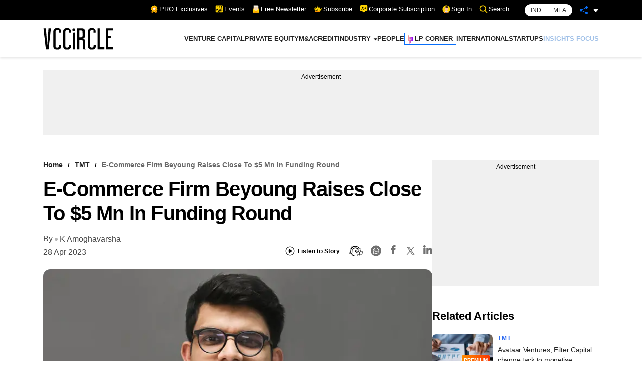

--- FILE ---
content_type: text/html; charset=utf-8
request_url: https://www.google.com/recaptcha/api2/aframe
body_size: 181
content:
<!DOCTYPE HTML><html><head><meta http-equiv="content-type" content="text/html; charset=UTF-8"></head><body><script nonce="XC1u7i2ttetW7B3G-CA8cg">/** Anti-fraud and anti-abuse applications only. See google.com/recaptcha */ try{var clients={'sodar':'https://pagead2.googlesyndication.com/pagead/sodar?'};window.addEventListener("message",function(a){try{if(a.source===window.parent){var b=JSON.parse(a.data);var c=clients[b['id']];if(c){var d=document.createElement('img');d.src=c+b['params']+'&rc='+(localStorage.getItem("rc::a")?sessionStorage.getItem("rc::b"):"");window.document.body.appendChild(d);sessionStorage.setItem("rc::e",parseInt(sessionStorage.getItem("rc::e")||0)+1);localStorage.setItem("rc::h",'1762783028079');}}}catch(b){}});window.parent.postMessage("_grecaptcha_ready", "*");}catch(b){}</script></body></html>

--- FILE ---
content_type: application/javascript; charset=utf-8
request_url: https://fundingchoicesmessages.google.com/f/AGSKWxWW_ezDipFAZS1cACH609oo33t4xlJo2lHWqb_0wLwxjXJz7ZAhXiZm5_xmEG2g4wuogGNVPtb55DVWfkqWQBG_EWirrvH-CMyCuB6Uzhoiw5fS7CTOh_vbeHz4rvNEQF9bjKFi9W9R1guWU6-2w7yGOVpLoeChWSNapl30VC93BfUtOkPUHAvu9Iim/_/banner.php/rightads..biz/ads//netads./popunder_
body_size: -1282
content:
window['d70c497f-9148-491c-b515-fff54e3dc44c'] = true;